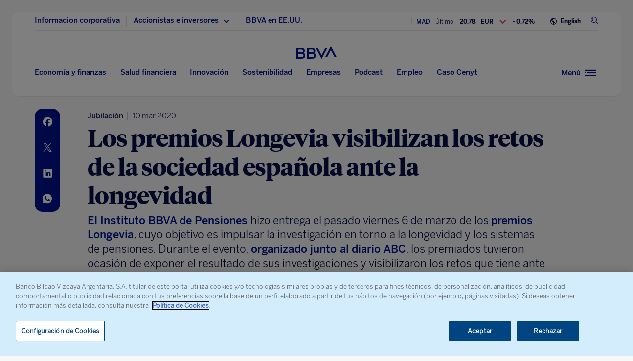

--- FILE ---
content_type: text/html; charset=utf-8
request_url: https://www.google.com/recaptcha/enterprise/anchor?ar=1&k=6LfOlw8sAAAAAH-t-BLYx_T0kwWuD0h4WeTX6EaK&co=aHR0cHM6Ly93d3cuYmJ2YS5jb206NDQz&hl=en&v=PoyoqOPhxBO7pBk68S4YbpHZ&size=invisible&anchor-ms=20000&execute-ms=30000&cb=tj87gf1b434
body_size: 48713
content:
<!DOCTYPE HTML><html dir="ltr" lang="en"><head><meta http-equiv="Content-Type" content="text/html; charset=UTF-8">
<meta http-equiv="X-UA-Compatible" content="IE=edge">
<title>reCAPTCHA</title>
<style type="text/css">
/* cyrillic-ext */
@font-face {
  font-family: 'Roboto';
  font-style: normal;
  font-weight: 400;
  font-stretch: 100%;
  src: url(//fonts.gstatic.com/s/roboto/v48/KFO7CnqEu92Fr1ME7kSn66aGLdTylUAMa3GUBHMdazTgWw.woff2) format('woff2');
  unicode-range: U+0460-052F, U+1C80-1C8A, U+20B4, U+2DE0-2DFF, U+A640-A69F, U+FE2E-FE2F;
}
/* cyrillic */
@font-face {
  font-family: 'Roboto';
  font-style: normal;
  font-weight: 400;
  font-stretch: 100%;
  src: url(//fonts.gstatic.com/s/roboto/v48/KFO7CnqEu92Fr1ME7kSn66aGLdTylUAMa3iUBHMdazTgWw.woff2) format('woff2');
  unicode-range: U+0301, U+0400-045F, U+0490-0491, U+04B0-04B1, U+2116;
}
/* greek-ext */
@font-face {
  font-family: 'Roboto';
  font-style: normal;
  font-weight: 400;
  font-stretch: 100%;
  src: url(//fonts.gstatic.com/s/roboto/v48/KFO7CnqEu92Fr1ME7kSn66aGLdTylUAMa3CUBHMdazTgWw.woff2) format('woff2');
  unicode-range: U+1F00-1FFF;
}
/* greek */
@font-face {
  font-family: 'Roboto';
  font-style: normal;
  font-weight: 400;
  font-stretch: 100%;
  src: url(//fonts.gstatic.com/s/roboto/v48/KFO7CnqEu92Fr1ME7kSn66aGLdTylUAMa3-UBHMdazTgWw.woff2) format('woff2');
  unicode-range: U+0370-0377, U+037A-037F, U+0384-038A, U+038C, U+038E-03A1, U+03A3-03FF;
}
/* math */
@font-face {
  font-family: 'Roboto';
  font-style: normal;
  font-weight: 400;
  font-stretch: 100%;
  src: url(//fonts.gstatic.com/s/roboto/v48/KFO7CnqEu92Fr1ME7kSn66aGLdTylUAMawCUBHMdazTgWw.woff2) format('woff2');
  unicode-range: U+0302-0303, U+0305, U+0307-0308, U+0310, U+0312, U+0315, U+031A, U+0326-0327, U+032C, U+032F-0330, U+0332-0333, U+0338, U+033A, U+0346, U+034D, U+0391-03A1, U+03A3-03A9, U+03B1-03C9, U+03D1, U+03D5-03D6, U+03F0-03F1, U+03F4-03F5, U+2016-2017, U+2034-2038, U+203C, U+2040, U+2043, U+2047, U+2050, U+2057, U+205F, U+2070-2071, U+2074-208E, U+2090-209C, U+20D0-20DC, U+20E1, U+20E5-20EF, U+2100-2112, U+2114-2115, U+2117-2121, U+2123-214F, U+2190, U+2192, U+2194-21AE, U+21B0-21E5, U+21F1-21F2, U+21F4-2211, U+2213-2214, U+2216-22FF, U+2308-230B, U+2310, U+2319, U+231C-2321, U+2336-237A, U+237C, U+2395, U+239B-23B7, U+23D0, U+23DC-23E1, U+2474-2475, U+25AF, U+25B3, U+25B7, U+25BD, U+25C1, U+25CA, U+25CC, U+25FB, U+266D-266F, U+27C0-27FF, U+2900-2AFF, U+2B0E-2B11, U+2B30-2B4C, U+2BFE, U+3030, U+FF5B, U+FF5D, U+1D400-1D7FF, U+1EE00-1EEFF;
}
/* symbols */
@font-face {
  font-family: 'Roboto';
  font-style: normal;
  font-weight: 400;
  font-stretch: 100%;
  src: url(//fonts.gstatic.com/s/roboto/v48/KFO7CnqEu92Fr1ME7kSn66aGLdTylUAMaxKUBHMdazTgWw.woff2) format('woff2');
  unicode-range: U+0001-000C, U+000E-001F, U+007F-009F, U+20DD-20E0, U+20E2-20E4, U+2150-218F, U+2190, U+2192, U+2194-2199, U+21AF, U+21E6-21F0, U+21F3, U+2218-2219, U+2299, U+22C4-22C6, U+2300-243F, U+2440-244A, U+2460-24FF, U+25A0-27BF, U+2800-28FF, U+2921-2922, U+2981, U+29BF, U+29EB, U+2B00-2BFF, U+4DC0-4DFF, U+FFF9-FFFB, U+10140-1018E, U+10190-1019C, U+101A0, U+101D0-101FD, U+102E0-102FB, U+10E60-10E7E, U+1D2C0-1D2D3, U+1D2E0-1D37F, U+1F000-1F0FF, U+1F100-1F1AD, U+1F1E6-1F1FF, U+1F30D-1F30F, U+1F315, U+1F31C, U+1F31E, U+1F320-1F32C, U+1F336, U+1F378, U+1F37D, U+1F382, U+1F393-1F39F, U+1F3A7-1F3A8, U+1F3AC-1F3AF, U+1F3C2, U+1F3C4-1F3C6, U+1F3CA-1F3CE, U+1F3D4-1F3E0, U+1F3ED, U+1F3F1-1F3F3, U+1F3F5-1F3F7, U+1F408, U+1F415, U+1F41F, U+1F426, U+1F43F, U+1F441-1F442, U+1F444, U+1F446-1F449, U+1F44C-1F44E, U+1F453, U+1F46A, U+1F47D, U+1F4A3, U+1F4B0, U+1F4B3, U+1F4B9, U+1F4BB, U+1F4BF, U+1F4C8-1F4CB, U+1F4D6, U+1F4DA, U+1F4DF, U+1F4E3-1F4E6, U+1F4EA-1F4ED, U+1F4F7, U+1F4F9-1F4FB, U+1F4FD-1F4FE, U+1F503, U+1F507-1F50B, U+1F50D, U+1F512-1F513, U+1F53E-1F54A, U+1F54F-1F5FA, U+1F610, U+1F650-1F67F, U+1F687, U+1F68D, U+1F691, U+1F694, U+1F698, U+1F6AD, U+1F6B2, U+1F6B9-1F6BA, U+1F6BC, U+1F6C6-1F6CF, U+1F6D3-1F6D7, U+1F6E0-1F6EA, U+1F6F0-1F6F3, U+1F6F7-1F6FC, U+1F700-1F7FF, U+1F800-1F80B, U+1F810-1F847, U+1F850-1F859, U+1F860-1F887, U+1F890-1F8AD, U+1F8B0-1F8BB, U+1F8C0-1F8C1, U+1F900-1F90B, U+1F93B, U+1F946, U+1F984, U+1F996, U+1F9E9, U+1FA00-1FA6F, U+1FA70-1FA7C, U+1FA80-1FA89, U+1FA8F-1FAC6, U+1FACE-1FADC, U+1FADF-1FAE9, U+1FAF0-1FAF8, U+1FB00-1FBFF;
}
/* vietnamese */
@font-face {
  font-family: 'Roboto';
  font-style: normal;
  font-weight: 400;
  font-stretch: 100%;
  src: url(//fonts.gstatic.com/s/roboto/v48/KFO7CnqEu92Fr1ME7kSn66aGLdTylUAMa3OUBHMdazTgWw.woff2) format('woff2');
  unicode-range: U+0102-0103, U+0110-0111, U+0128-0129, U+0168-0169, U+01A0-01A1, U+01AF-01B0, U+0300-0301, U+0303-0304, U+0308-0309, U+0323, U+0329, U+1EA0-1EF9, U+20AB;
}
/* latin-ext */
@font-face {
  font-family: 'Roboto';
  font-style: normal;
  font-weight: 400;
  font-stretch: 100%;
  src: url(//fonts.gstatic.com/s/roboto/v48/KFO7CnqEu92Fr1ME7kSn66aGLdTylUAMa3KUBHMdazTgWw.woff2) format('woff2');
  unicode-range: U+0100-02BA, U+02BD-02C5, U+02C7-02CC, U+02CE-02D7, U+02DD-02FF, U+0304, U+0308, U+0329, U+1D00-1DBF, U+1E00-1E9F, U+1EF2-1EFF, U+2020, U+20A0-20AB, U+20AD-20C0, U+2113, U+2C60-2C7F, U+A720-A7FF;
}
/* latin */
@font-face {
  font-family: 'Roboto';
  font-style: normal;
  font-weight: 400;
  font-stretch: 100%;
  src: url(//fonts.gstatic.com/s/roboto/v48/KFO7CnqEu92Fr1ME7kSn66aGLdTylUAMa3yUBHMdazQ.woff2) format('woff2');
  unicode-range: U+0000-00FF, U+0131, U+0152-0153, U+02BB-02BC, U+02C6, U+02DA, U+02DC, U+0304, U+0308, U+0329, U+2000-206F, U+20AC, U+2122, U+2191, U+2193, U+2212, U+2215, U+FEFF, U+FFFD;
}
/* cyrillic-ext */
@font-face {
  font-family: 'Roboto';
  font-style: normal;
  font-weight: 500;
  font-stretch: 100%;
  src: url(//fonts.gstatic.com/s/roboto/v48/KFO7CnqEu92Fr1ME7kSn66aGLdTylUAMa3GUBHMdazTgWw.woff2) format('woff2');
  unicode-range: U+0460-052F, U+1C80-1C8A, U+20B4, U+2DE0-2DFF, U+A640-A69F, U+FE2E-FE2F;
}
/* cyrillic */
@font-face {
  font-family: 'Roboto';
  font-style: normal;
  font-weight: 500;
  font-stretch: 100%;
  src: url(//fonts.gstatic.com/s/roboto/v48/KFO7CnqEu92Fr1ME7kSn66aGLdTylUAMa3iUBHMdazTgWw.woff2) format('woff2');
  unicode-range: U+0301, U+0400-045F, U+0490-0491, U+04B0-04B1, U+2116;
}
/* greek-ext */
@font-face {
  font-family: 'Roboto';
  font-style: normal;
  font-weight: 500;
  font-stretch: 100%;
  src: url(//fonts.gstatic.com/s/roboto/v48/KFO7CnqEu92Fr1ME7kSn66aGLdTylUAMa3CUBHMdazTgWw.woff2) format('woff2');
  unicode-range: U+1F00-1FFF;
}
/* greek */
@font-face {
  font-family: 'Roboto';
  font-style: normal;
  font-weight: 500;
  font-stretch: 100%;
  src: url(//fonts.gstatic.com/s/roboto/v48/KFO7CnqEu92Fr1ME7kSn66aGLdTylUAMa3-UBHMdazTgWw.woff2) format('woff2');
  unicode-range: U+0370-0377, U+037A-037F, U+0384-038A, U+038C, U+038E-03A1, U+03A3-03FF;
}
/* math */
@font-face {
  font-family: 'Roboto';
  font-style: normal;
  font-weight: 500;
  font-stretch: 100%;
  src: url(//fonts.gstatic.com/s/roboto/v48/KFO7CnqEu92Fr1ME7kSn66aGLdTylUAMawCUBHMdazTgWw.woff2) format('woff2');
  unicode-range: U+0302-0303, U+0305, U+0307-0308, U+0310, U+0312, U+0315, U+031A, U+0326-0327, U+032C, U+032F-0330, U+0332-0333, U+0338, U+033A, U+0346, U+034D, U+0391-03A1, U+03A3-03A9, U+03B1-03C9, U+03D1, U+03D5-03D6, U+03F0-03F1, U+03F4-03F5, U+2016-2017, U+2034-2038, U+203C, U+2040, U+2043, U+2047, U+2050, U+2057, U+205F, U+2070-2071, U+2074-208E, U+2090-209C, U+20D0-20DC, U+20E1, U+20E5-20EF, U+2100-2112, U+2114-2115, U+2117-2121, U+2123-214F, U+2190, U+2192, U+2194-21AE, U+21B0-21E5, U+21F1-21F2, U+21F4-2211, U+2213-2214, U+2216-22FF, U+2308-230B, U+2310, U+2319, U+231C-2321, U+2336-237A, U+237C, U+2395, U+239B-23B7, U+23D0, U+23DC-23E1, U+2474-2475, U+25AF, U+25B3, U+25B7, U+25BD, U+25C1, U+25CA, U+25CC, U+25FB, U+266D-266F, U+27C0-27FF, U+2900-2AFF, U+2B0E-2B11, U+2B30-2B4C, U+2BFE, U+3030, U+FF5B, U+FF5D, U+1D400-1D7FF, U+1EE00-1EEFF;
}
/* symbols */
@font-face {
  font-family: 'Roboto';
  font-style: normal;
  font-weight: 500;
  font-stretch: 100%;
  src: url(//fonts.gstatic.com/s/roboto/v48/KFO7CnqEu92Fr1ME7kSn66aGLdTylUAMaxKUBHMdazTgWw.woff2) format('woff2');
  unicode-range: U+0001-000C, U+000E-001F, U+007F-009F, U+20DD-20E0, U+20E2-20E4, U+2150-218F, U+2190, U+2192, U+2194-2199, U+21AF, U+21E6-21F0, U+21F3, U+2218-2219, U+2299, U+22C4-22C6, U+2300-243F, U+2440-244A, U+2460-24FF, U+25A0-27BF, U+2800-28FF, U+2921-2922, U+2981, U+29BF, U+29EB, U+2B00-2BFF, U+4DC0-4DFF, U+FFF9-FFFB, U+10140-1018E, U+10190-1019C, U+101A0, U+101D0-101FD, U+102E0-102FB, U+10E60-10E7E, U+1D2C0-1D2D3, U+1D2E0-1D37F, U+1F000-1F0FF, U+1F100-1F1AD, U+1F1E6-1F1FF, U+1F30D-1F30F, U+1F315, U+1F31C, U+1F31E, U+1F320-1F32C, U+1F336, U+1F378, U+1F37D, U+1F382, U+1F393-1F39F, U+1F3A7-1F3A8, U+1F3AC-1F3AF, U+1F3C2, U+1F3C4-1F3C6, U+1F3CA-1F3CE, U+1F3D4-1F3E0, U+1F3ED, U+1F3F1-1F3F3, U+1F3F5-1F3F7, U+1F408, U+1F415, U+1F41F, U+1F426, U+1F43F, U+1F441-1F442, U+1F444, U+1F446-1F449, U+1F44C-1F44E, U+1F453, U+1F46A, U+1F47D, U+1F4A3, U+1F4B0, U+1F4B3, U+1F4B9, U+1F4BB, U+1F4BF, U+1F4C8-1F4CB, U+1F4D6, U+1F4DA, U+1F4DF, U+1F4E3-1F4E6, U+1F4EA-1F4ED, U+1F4F7, U+1F4F9-1F4FB, U+1F4FD-1F4FE, U+1F503, U+1F507-1F50B, U+1F50D, U+1F512-1F513, U+1F53E-1F54A, U+1F54F-1F5FA, U+1F610, U+1F650-1F67F, U+1F687, U+1F68D, U+1F691, U+1F694, U+1F698, U+1F6AD, U+1F6B2, U+1F6B9-1F6BA, U+1F6BC, U+1F6C6-1F6CF, U+1F6D3-1F6D7, U+1F6E0-1F6EA, U+1F6F0-1F6F3, U+1F6F7-1F6FC, U+1F700-1F7FF, U+1F800-1F80B, U+1F810-1F847, U+1F850-1F859, U+1F860-1F887, U+1F890-1F8AD, U+1F8B0-1F8BB, U+1F8C0-1F8C1, U+1F900-1F90B, U+1F93B, U+1F946, U+1F984, U+1F996, U+1F9E9, U+1FA00-1FA6F, U+1FA70-1FA7C, U+1FA80-1FA89, U+1FA8F-1FAC6, U+1FACE-1FADC, U+1FADF-1FAE9, U+1FAF0-1FAF8, U+1FB00-1FBFF;
}
/* vietnamese */
@font-face {
  font-family: 'Roboto';
  font-style: normal;
  font-weight: 500;
  font-stretch: 100%;
  src: url(//fonts.gstatic.com/s/roboto/v48/KFO7CnqEu92Fr1ME7kSn66aGLdTylUAMa3OUBHMdazTgWw.woff2) format('woff2');
  unicode-range: U+0102-0103, U+0110-0111, U+0128-0129, U+0168-0169, U+01A0-01A1, U+01AF-01B0, U+0300-0301, U+0303-0304, U+0308-0309, U+0323, U+0329, U+1EA0-1EF9, U+20AB;
}
/* latin-ext */
@font-face {
  font-family: 'Roboto';
  font-style: normal;
  font-weight: 500;
  font-stretch: 100%;
  src: url(//fonts.gstatic.com/s/roboto/v48/KFO7CnqEu92Fr1ME7kSn66aGLdTylUAMa3KUBHMdazTgWw.woff2) format('woff2');
  unicode-range: U+0100-02BA, U+02BD-02C5, U+02C7-02CC, U+02CE-02D7, U+02DD-02FF, U+0304, U+0308, U+0329, U+1D00-1DBF, U+1E00-1E9F, U+1EF2-1EFF, U+2020, U+20A0-20AB, U+20AD-20C0, U+2113, U+2C60-2C7F, U+A720-A7FF;
}
/* latin */
@font-face {
  font-family: 'Roboto';
  font-style: normal;
  font-weight: 500;
  font-stretch: 100%;
  src: url(//fonts.gstatic.com/s/roboto/v48/KFO7CnqEu92Fr1ME7kSn66aGLdTylUAMa3yUBHMdazQ.woff2) format('woff2');
  unicode-range: U+0000-00FF, U+0131, U+0152-0153, U+02BB-02BC, U+02C6, U+02DA, U+02DC, U+0304, U+0308, U+0329, U+2000-206F, U+20AC, U+2122, U+2191, U+2193, U+2212, U+2215, U+FEFF, U+FFFD;
}
/* cyrillic-ext */
@font-face {
  font-family: 'Roboto';
  font-style: normal;
  font-weight: 900;
  font-stretch: 100%;
  src: url(//fonts.gstatic.com/s/roboto/v48/KFO7CnqEu92Fr1ME7kSn66aGLdTylUAMa3GUBHMdazTgWw.woff2) format('woff2');
  unicode-range: U+0460-052F, U+1C80-1C8A, U+20B4, U+2DE0-2DFF, U+A640-A69F, U+FE2E-FE2F;
}
/* cyrillic */
@font-face {
  font-family: 'Roboto';
  font-style: normal;
  font-weight: 900;
  font-stretch: 100%;
  src: url(//fonts.gstatic.com/s/roboto/v48/KFO7CnqEu92Fr1ME7kSn66aGLdTylUAMa3iUBHMdazTgWw.woff2) format('woff2');
  unicode-range: U+0301, U+0400-045F, U+0490-0491, U+04B0-04B1, U+2116;
}
/* greek-ext */
@font-face {
  font-family: 'Roboto';
  font-style: normal;
  font-weight: 900;
  font-stretch: 100%;
  src: url(//fonts.gstatic.com/s/roboto/v48/KFO7CnqEu92Fr1ME7kSn66aGLdTylUAMa3CUBHMdazTgWw.woff2) format('woff2');
  unicode-range: U+1F00-1FFF;
}
/* greek */
@font-face {
  font-family: 'Roboto';
  font-style: normal;
  font-weight: 900;
  font-stretch: 100%;
  src: url(//fonts.gstatic.com/s/roboto/v48/KFO7CnqEu92Fr1ME7kSn66aGLdTylUAMa3-UBHMdazTgWw.woff2) format('woff2');
  unicode-range: U+0370-0377, U+037A-037F, U+0384-038A, U+038C, U+038E-03A1, U+03A3-03FF;
}
/* math */
@font-face {
  font-family: 'Roboto';
  font-style: normal;
  font-weight: 900;
  font-stretch: 100%;
  src: url(//fonts.gstatic.com/s/roboto/v48/KFO7CnqEu92Fr1ME7kSn66aGLdTylUAMawCUBHMdazTgWw.woff2) format('woff2');
  unicode-range: U+0302-0303, U+0305, U+0307-0308, U+0310, U+0312, U+0315, U+031A, U+0326-0327, U+032C, U+032F-0330, U+0332-0333, U+0338, U+033A, U+0346, U+034D, U+0391-03A1, U+03A3-03A9, U+03B1-03C9, U+03D1, U+03D5-03D6, U+03F0-03F1, U+03F4-03F5, U+2016-2017, U+2034-2038, U+203C, U+2040, U+2043, U+2047, U+2050, U+2057, U+205F, U+2070-2071, U+2074-208E, U+2090-209C, U+20D0-20DC, U+20E1, U+20E5-20EF, U+2100-2112, U+2114-2115, U+2117-2121, U+2123-214F, U+2190, U+2192, U+2194-21AE, U+21B0-21E5, U+21F1-21F2, U+21F4-2211, U+2213-2214, U+2216-22FF, U+2308-230B, U+2310, U+2319, U+231C-2321, U+2336-237A, U+237C, U+2395, U+239B-23B7, U+23D0, U+23DC-23E1, U+2474-2475, U+25AF, U+25B3, U+25B7, U+25BD, U+25C1, U+25CA, U+25CC, U+25FB, U+266D-266F, U+27C0-27FF, U+2900-2AFF, U+2B0E-2B11, U+2B30-2B4C, U+2BFE, U+3030, U+FF5B, U+FF5D, U+1D400-1D7FF, U+1EE00-1EEFF;
}
/* symbols */
@font-face {
  font-family: 'Roboto';
  font-style: normal;
  font-weight: 900;
  font-stretch: 100%;
  src: url(//fonts.gstatic.com/s/roboto/v48/KFO7CnqEu92Fr1ME7kSn66aGLdTylUAMaxKUBHMdazTgWw.woff2) format('woff2');
  unicode-range: U+0001-000C, U+000E-001F, U+007F-009F, U+20DD-20E0, U+20E2-20E4, U+2150-218F, U+2190, U+2192, U+2194-2199, U+21AF, U+21E6-21F0, U+21F3, U+2218-2219, U+2299, U+22C4-22C6, U+2300-243F, U+2440-244A, U+2460-24FF, U+25A0-27BF, U+2800-28FF, U+2921-2922, U+2981, U+29BF, U+29EB, U+2B00-2BFF, U+4DC0-4DFF, U+FFF9-FFFB, U+10140-1018E, U+10190-1019C, U+101A0, U+101D0-101FD, U+102E0-102FB, U+10E60-10E7E, U+1D2C0-1D2D3, U+1D2E0-1D37F, U+1F000-1F0FF, U+1F100-1F1AD, U+1F1E6-1F1FF, U+1F30D-1F30F, U+1F315, U+1F31C, U+1F31E, U+1F320-1F32C, U+1F336, U+1F378, U+1F37D, U+1F382, U+1F393-1F39F, U+1F3A7-1F3A8, U+1F3AC-1F3AF, U+1F3C2, U+1F3C4-1F3C6, U+1F3CA-1F3CE, U+1F3D4-1F3E0, U+1F3ED, U+1F3F1-1F3F3, U+1F3F5-1F3F7, U+1F408, U+1F415, U+1F41F, U+1F426, U+1F43F, U+1F441-1F442, U+1F444, U+1F446-1F449, U+1F44C-1F44E, U+1F453, U+1F46A, U+1F47D, U+1F4A3, U+1F4B0, U+1F4B3, U+1F4B9, U+1F4BB, U+1F4BF, U+1F4C8-1F4CB, U+1F4D6, U+1F4DA, U+1F4DF, U+1F4E3-1F4E6, U+1F4EA-1F4ED, U+1F4F7, U+1F4F9-1F4FB, U+1F4FD-1F4FE, U+1F503, U+1F507-1F50B, U+1F50D, U+1F512-1F513, U+1F53E-1F54A, U+1F54F-1F5FA, U+1F610, U+1F650-1F67F, U+1F687, U+1F68D, U+1F691, U+1F694, U+1F698, U+1F6AD, U+1F6B2, U+1F6B9-1F6BA, U+1F6BC, U+1F6C6-1F6CF, U+1F6D3-1F6D7, U+1F6E0-1F6EA, U+1F6F0-1F6F3, U+1F6F7-1F6FC, U+1F700-1F7FF, U+1F800-1F80B, U+1F810-1F847, U+1F850-1F859, U+1F860-1F887, U+1F890-1F8AD, U+1F8B0-1F8BB, U+1F8C0-1F8C1, U+1F900-1F90B, U+1F93B, U+1F946, U+1F984, U+1F996, U+1F9E9, U+1FA00-1FA6F, U+1FA70-1FA7C, U+1FA80-1FA89, U+1FA8F-1FAC6, U+1FACE-1FADC, U+1FADF-1FAE9, U+1FAF0-1FAF8, U+1FB00-1FBFF;
}
/* vietnamese */
@font-face {
  font-family: 'Roboto';
  font-style: normal;
  font-weight: 900;
  font-stretch: 100%;
  src: url(//fonts.gstatic.com/s/roboto/v48/KFO7CnqEu92Fr1ME7kSn66aGLdTylUAMa3OUBHMdazTgWw.woff2) format('woff2');
  unicode-range: U+0102-0103, U+0110-0111, U+0128-0129, U+0168-0169, U+01A0-01A1, U+01AF-01B0, U+0300-0301, U+0303-0304, U+0308-0309, U+0323, U+0329, U+1EA0-1EF9, U+20AB;
}
/* latin-ext */
@font-face {
  font-family: 'Roboto';
  font-style: normal;
  font-weight: 900;
  font-stretch: 100%;
  src: url(//fonts.gstatic.com/s/roboto/v48/KFO7CnqEu92Fr1ME7kSn66aGLdTylUAMa3KUBHMdazTgWw.woff2) format('woff2');
  unicode-range: U+0100-02BA, U+02BD-02C5, U+02C7-02CC, U+02CE-02D7, U+02DD-02FF, U+0304, U+0308, U+0329, U+1D00-1DBF, U+1E00-1E9F, U+1EF2-1EFF, U+2020, U+20A0-20AB, U+20AD-20C0, U+2113, U+2C60-2C7F, U+A720-A7FF;
}
/* latin */
@font-face {
  font-family: 'Roboto';
  font-style: normal;
  font-weight: 900;
  font-stretch: 100%;
  src: url(//fonts.gstatic.com/s/roboto/v48/KFO7CnqEu92Fr1ME7kSn66aGLdTylUAMa3yUBHMdazQ.woff2) format('woff2');
  unicode-range: U+0000-00FF, U+0131, U+0152-0153, U+02BB-02BC, U+02C6, U+02DA, U+02DC, U+0304, U+0308, U+0329, U+2000-206F, U+20AC, U+2122, U+2191, U+2193, U+2212, U+2215, U+FEFF, U+FFFD;
}

</style>
<link rel="stylesheet" type="text/css" href="https://www.gstatic.com/recaptcha/releases/PoyoqOPhxBO7pBk68S4YbpHZ/styles__ltr.css">
<script nonce="uv5F3WTTpH7e3JEFh6TZvw" type="text/javascript">window['__recaptcha_api'] = 'https://www.google.com/recaptcha/enterprise/';</script>
<script type="text/javascript" src="https://www.gstatic.com/recaptcha/releases/PoyoqOPhxBO7pBk68S4YbpHZ/recaptcha__en.js" nonce="uv5F3WTTpH7e3JEFh6TZvw">
      
    </script></head>
<body><div id="rc-anchor-alert" class="rc-anchor-alert"></div>
<input type="hidden" id="recaptcha-token" value="[base64]">
<script type="text/javascript" nonce="uv5F3WTTpH7e3JEFh6TZvw">
      recaptcha.anchor.Main.init("[\x22ainput\x22,[\x22bgdata\x22,\x22\x22,\[base64]/[base64]/[base64]/ZyhXLGgpOnEoW04sMjEsbF0sVywwKSxoKSxmYWxzZSxmYWxzZSl9Y2F0Y2goayl7RygzNTgsVyk/[base64]/[base64]/[base64]/[base64]/[base64]/[base64]/[base64]/bmV3IEJbT10oRFswXSk6dz09Mj9uZXcgQltPXShEWzBdLERbMV0pOnc9PTM/bmV3IEJbT10oRFswXSxEWzFdLERbMl0pOnc9PTQ/[base64]/[base64]/[base64]/[base64]/[base64]\\u003d\x22,\[base64]\\u003d\x22,\x22w4Y5wrfCtlHCksKlGMO7w7vDrSQdwodYwohWwoNCwrLDm3bDv3rCmXVPw6zChMOLwpnDmVzCgMOlw7XDhUHCjRLCsTfDksOLZ3LDnhLDmcOUwo/ClcKFMMK1S8KHDsODEcOVw6DCmcOYwqzCrl4tDCodQmVMasKLDMOzw6rDo8OVwr5fwqPDj3wpNcKwcTJHHsO/TkZsw4ItwqEHMsKMdMO5CsKHesO+M8K+w584eG/DvcOUw7E/[base64]/CoTIAUsKGK8OjQcK2w7jDokp0L0XCksOlwpYOw6YpwpzCt8KCwpVHf0gmCcKvZMKGwrdqw55OwpQaVMKiwoBww6tYwrkzw7vDrcOpD8O/UDJCw5zCp8K2CcO2LyrCk8O8w6nDn8KmwqQmasKjworCrijDpsKpw5/DlcO2X8OewpLCmMO4EsKSwqXDp8Ozf8OuwqliKcK6worCgcOhe8OCBcOKFjPDp0U6w45+w5zCqcKYF8Krw5PDqVh/[base64]/[base64]/Cn8OFwqg3TTnDsg4cCsOoa8OZw6xTwpLCqMOxbMO0w6HDkFLCpDrCo07ClWbDjcK1IGXDnSRCFkHCssK5worDhsK9wozCsMO7w5zDmzF/ShpKwqPCqB9FSHQ6KWI4cMO+wpTCpzQmwpDDqRJHwpRDesKUBsOmwqHDo8O2SzHDl8KLOWoywq/Du8OicwU/w6VUfcOEwqPDqsOJwo8zwoxDw73CssK/IcOHNkkJNcOPwpAswqrCvMOiasOkw6fDgHDDnsKDesK8Y8KRw5lKw7HClBt7w4rDtcOiw7HCk1XDssO/d8KCNll8CwULVTZLw7BdYMKjLsOyw77CoMKFwqnDhSvDl8KrOlzClmrCjsOqwqZGPhU+wodZw7BMw6PCj8OHw6LDosOMfMOWIVAyw4kkwqB9wqUVw5/Dr8O7YA/CrcKGRErCpw7DgTzChMOnwrLCtsOqUMKsacOZwpgSNcOhCcKyw6YBR1DDg0rDhMONw7jDpEM4EsO0w50AeyROayw8w7fDq2zCvkU+FgfDi37CpMOzw43DtcKWwoHCqEx6w5jDk0/CtMK7w4XDqH0aw71OFcKLwpXCiVl3wpTDqsKcwodRw53DsCvCq3nDujLCqcONwp/CuT3DhsKwIsOYAjbCs8OUX8KuS3poQsOlecOpwonCi8KHU8Kdw7DDvMK9TMKDw6F/wpPCjMOPw6E7SkLCisOVwpZFYMKGTmzDr8O6USTDtVZ2bMOSQjnDlS41WsOKB8OAMMOwQylhfTA9wrrDi1Qpw5ZOJMOKwpbCo8OFw70dw7lFwqrDpMOIIMOLwp9wZjnCvMOoLMOkw4gZw7IywpXDqsOiwq1PwozDgsKdw6JPw6jDp8KwwpjClcKyw7JHIG/CicOMW8OYw6fDmlZ7w7HDlnRQwq0yw7c6ccKHw7wuwqt7w7fCiAEfwofCmcOccmPCkxUvEDETw5NeOMK6VVQZw5hbw7nDqMOtd8KbTsOiRBjDtsKcXB/CqcKYIXIVOcO0w7zDtgzDtUcBP8K3SE/CvcKgWBQyWsO1w63DkMO6HWNJworDvxnDt8KmwrfCpMOSw6kVwqnCkhkiw5lzwohCw5IVTATCl8KdwrkQwrdRCWEnw5QiG8Oiw43Dtxl4F8ODc8KRHsKFw43DvMOfPMKWKcKGw6PCow7DklHCly7CmsKCwo/CkcOnMmPDuHVwU8Oswo/[base64]/[base64]/wo9Pf8Khw4HDkMO/w5ItbMO6wq7DjsOQwpgIPRDCicKtasKbTDvCnClZw7PCqGLCvTEHw47CiMKZBsKJFyPCn8Krwq4cNcODw7TDiCsEwpgXJ8KNYsOHw6LDh8O6LsKYwqhyIcOpGcO/M0JzwqTDoybCqBDDrjPDgV/Cpjh/XDUEemMvwqTDrsO+wqxzfMKSS8Knw5vDp1bCkcKKwqcrOMKzWG1+w6EJwpcaccOcHy0Yw498DMKvZ8OmS1fCjkUjc8OzFXXCqTBFJ8OFccOqwolXLcOOVMOaTMObw40VfFIPd2DCmhfChnHCmSBwEUzCusK1w6jDu8KFJkrCkmPClcKFw7fDghLDscOtw75+fQ/CuFY0OEfCjMKRenhrw7vCpMK5cGJtTMK0a2/DhcKrXWvDssKXw7F4LkR0EcOIDsKyExRZAFjDh07Ckg84w77DpsKFwoNHfQDCqEp+CcKTwoDClwrCvmXCiMKrLcOxwrhCQ8O1MVl9w5pNOMOCESVswpTDv0ppI25Qw4HCvUR/woNmw7sOUE8uacKhw7h7w65tSMKrw58eKsKbAcKeMgjDhMOBfQFiwrnCh8OFUAcaFRzDssOow6l5CWo9w4sQwq3DosKidcO4w7wUw4vDkgTDisKqwpLDgsOefsOHdsORw6nDqMKIEcKzSsK4worDg2PDrTzCtBFlCzLCusO6wq/Dk2nCuMOpwrIBw6PChxJdw5zDqgRiTsKnZCHDlVTDmn7DjCDDicO5w7w8c8O2V8OEI8KDBcOpwr3Ci8Kbw5xMw6xRw6NIDUbDinTChcK5ScOBwp8Sw4PDplfDlcOdA3RrJcOKKsKRJmzCr8KdNjseaMO8wp5QIUjDglQVwqo4csKsHF8xwoXDv3PDlcK/wr84CcOLwo3CsXMAw60PSMOjOj3Cnh/DuF0PTSDCj8OGw7HDvBQEeU9UJcKvwpQAwq8Gw5PDmG8pCS3CkBHDmsK7aQ/Cu8OBwpYpw4gPwq4swq0aWMKBYnUAQsO+woLDrjY+wrDCs8ONwr9BLsKyfcONwpkWwo3CtlbDg8KOwoLDmcKDwqx7w5jDscK8SR1Mw7/CjcKFw4oUfMOJVQUBw4cDKHPCk8KRw7BDAcK5UjkMwqXCjXg/dkMmXcKPwrnDrlsdw4sEVcKICsO7wrjDqEXChg7Cm8O6VMOyaw7CuMKvwrvCp0gMwq5+w6sbMMKRwps9CknCt1QkDgFOQsKnwpjCrwFACEIfwobCgMKiccOswqzDjX/Dt0bCisOswqYAQhN/w5U5CMKCLMOSwpTDigMsWMKIwqYUd8OMwoPCvSLDhSPDmEEmI8Ktw5YKwrkEw6B3WwTCssOUC1EXOcKncVsuwrwtFGfCj8KrwoE6acOIwpY+wobDh8KVw4UPw73CpRzDkcOvwpsPw73DiMK0wrR8wrkHfMKmOMK/Oj9TwrDDt8OGwqHDpm3DnB0nwqPDlmZnDcObGx0Ew64awrl5EhTDnEVxw4B2wrPCgsK/wqLCuU41DsKyw5fDv8KEU8K6bsKqw6pHw6XDv8OOVMKWPsOvMsKwSBLCjQ9Ew6bDtMKAw5LDphzCk8O2w7pvCmvDh3JqwrxOZVvCp3jDpsO/QkBZfcKyHcKfwrrDj1lmw5LCmDnDvR/[base64]/DjjPCv0/DiQ9bbQoewrvDjC3CusKWw43Cl8OywrJLbMKUwpNMECp5wpFUw5RawpzChnIowqTCrQw3J8Oxwr3CrMK5Sw/CjMO4ccKZCsOnbko/ZEXDscKGS8Kbwqxlw4nCrBk2wro7w77CncK+bz5TcgpZw6DDjRnDpEbCnnPCn8OBFcKXw4TDlgDDqMK6VxTDkjpww7E4RsKqworDnsOfL8KGwq/CucKxAnvCnFfCqR3CoEbDgwk2w4UzZ8O+WsKGwpY5WcKZwr3CusK8w5glE17DlsOXGGptLMORXcOPfQnCqmPCgMO5w6AnBB3CvA84wpgRFsOudGR4wrrCsMOuBMKowr7DiChkDMOsdjMaU8KffjzChMK/[base64]/DuC/CoRtnX8OZw5jDvhzDvsKwdxXCpCc/wq7DvMKAwpJjw6ZraMO5wqvDuMOJCFlCdgvCmAktwrI+w4B4LsKSw5TCtMKMw7Iew7cCdAo3S07CrMK1AxzCnMOlBMKyDgfCr8KTwpXDgcKQCcKSwq8uFlUdwrfDqcKfRhfCg8Knw4HCjcORw4UcG8OXOxgVGR9/JsOGKcKMT8O3BR3CtynDjsOaw49+fSbDj8O/[base64]/[base64]/DrjbDkEpQw6YLw6h/[base64]/DgiLCnyhFQyLDgjIAw6NRw5lgw6/CiEzDncOeaxTDhsOLwrNgJcKswo7DkHjCoMKcwp0xw5ZCe8KhPsO6EcKNZ8KRNMOncFTCmnbCm8K/w4PDhD/Drxshw4YTcXjCsMOyw7zCosOtTnLDgRnDp8Kjw6bDmVJ2W8Kuwopcw57DmXzDq8KLwr9IwrI/aTvDuBAgWQDDisOgasO1G8KCwpPDjTovX8OKw5cuw6rCk00+WsORw60mwqvDv8KQw7FQwqUGPRBtw7spFC7CksK+w4k9w4HDqgIEwokTCQ9JXHDCgnF+wqbDlcKRccKaAMOJXCLChsKxw6/[base64]/Dp3dMw7owDMKNwpbCmsODwrbCuXw4alAxOj/DmsKzYzHDmA9ERMKlesO1wooxw4XDj8O3B2Z9RsKcTcONRsOhw6svwrDDvsK7MMKcB8OFw7xhcDtgw5sJwrVMXjtPPArCsMKGR2PDiMKewrHCsxTDtMKHwq/[base64]/DqF1dw4B0XMO3AS1Xwqskwr/Dk8KhwrULRhJgw78Ga0bDv8KIBQkBbntJbm4+UChXw6JswojCi1Juw4UPw4MqwrYAw79Mw4URwokPw7bDqSTClSVIw5zCgGkWFzY2d1YbwpFHH0glVUTCnsO1w73DjELDklrCk2zChXNrD3d1JsO5wr/DqBZ6SMOqw7VgwqbDgsO9w7hDwr9CAMO3fsKsKQvCnsKEw7FaAsKmw7hmwrDCrivDhsO0BArClUcreQrCoMK5esKlw49Mw4HDqcOWwpLCgcKQLcKawpVaw5PDomvCsMOKwojCiMKZwq1swrlWZ30SwoorL8OICcO/[base64]/wqlZSD3DpjHDjMKUwqQMw5fDmE4fw7swwp5hPXnCpcK6wrpbwoFNwqEJw4lXwpY9wq00blwew5rCml7DksK5wp7CvXoCPcO1w6fDhcO2bFISI2/[base64]/UUoxw6TDnzJlw67DihhwfE7CtnPDnsOpdF90w4DCrMOow5xzwqPCqGbCpFbDvGXDpkp0KFfCpMO3wqxRAsKlCCh9w581w7c4wojDtC86QcOLw6nDusOtwpPDpsO/Y8KpMsOGBMKkfMKhAMK0w7bChcO2OcKhYGtLwpbChMK6FcO2d8OTfhPDliPCocOewpzDscO9Gx8KwrHCq8KFw7piw43Ch8K9woHDp8OIfw/DhnrDt3XDh3zDsMOxK1/Cj20/ZcOJwpkmM8ObGcO+w5UbwpHDvV3Djj0iw6vCmMOBw7IIRcKvHDceesOPGF/CthHDgcODWBAAfcKgHDcZwrp7Y3DDkmAQMVPCuMOPwqJZZmPCpVzCjELDv3U2w6pUw5/DgcKDwoXCl8Kkw5HDuG3CncKfXlXCr8K0e8KJwpYlFcOVRcOyw5Nxw5AOByLDoCHDomohS8KtCnXChxbDlC0KbgNRw6ANw7t7wp4Rw47Cv0DDvsKow44nVMK2JUTCqA8CwqHDicOpb2RIdMOdGMOGYF/DtMKRSxFvw5FnJ8KDacO2JVp7L8Okw4vDlQdUwrQkwr3Ck3jCvRPCiD8IOnfCpMOUwqTCqsKadG3CssOcYywHNlIkwojCi8KJQ8KFNDHCvMOIRRNLdCobw4E1YMKLw5rCvcOkwphBfcOkMHI4wrLCmSlzZ8K7w7XDnlYoVj5Jw53DvcO0D8ODw4/CvwxbG8KTR1fCsUXCulodw6YkDcKqccO2w7vCnj7DgVM6CcO2wqo4Q8O/w73CpsKVwqB+IGgDwpfCpsOpYRFwcQPCjRgjUcOcbcKsKUF7w4jDli/[base64]/DEstwqZHwrTClRtsW8OqKsO5w69mVQ4mwoMzTX7DpA/DtcOmw5XDjsK1woQCwo96w7h6XMOkwq4GwoDDssKFw5wnw5PCncK8WMO1W8OtA8OMFgYjw6Jdw6FqNcOAwoUjAjjDg8K5YcKbZwrCpsOfwpPDlzvCnsK2w74IwqU7woQxw5fCsjcRGcKmc1x/DsKkw7p2NDA+wrfCjTnCsj1pw5zDlFrDs0/CmnRYw78jw7jDvXgJO27Dll3CkcKcw5law5dgNcKPw4zDql3DvsOcwoFBw4/DrMOmw6zDgD/[base64]/w5ZqSMK2Y8OXHVzCi8OnM8ONAwZCBcOzwpYXwp9rG8OYd3w0wrzCjEoCG8K1Jk3DtBHCvMKtw7DDiGB6bMKDBsK8FQzDi8OmayTDu8OjeW7Cg8K9A2nCjMKgKBrCsQXDtVnChS/[base64]/DrMKow7jCqkgPwqw9w514dcO2w4zDicKBK8Omwrcjw61gw65ST2NlQVHCsg/CgmrDg8OfQ8K0LXBXw6pxLsKwdxlzwr3DuMK8ZTHCi8KjBT5ncsKSCMKFLBHCsXoOw6Z+KnXDiR4XGGTCv8OpM8OVw5jDhWMvw4cbw4wSwrrDhTYLwp/Du8OEw794wrDDvsKew6geVcOCwp7DozgZZ8KMA8OrGV0Kw71dCjzDmsKgQMOPw70MW8KSWmbDhHfCpcKiwonCmMK+wrp9D8KvUcO6wr/DtMKFwq1Fw53DukjCoMKhwq9xYSVXYRcHwpTCi8OdasOEUcKCOzHCoSXCqMKLw70UwpQbFMOTVhdRw4rCisKlWWVFeX3ChcKWS1zCnVAVPMOlHcKeZCkIwqzDtMOrwqvDjwwEWsOew4/CrcK0w6URw4I2wrx5wr/Dk8KUUsK8O8Orw6QvwoAxC8KcKWsMwojCtSQuw6HCpSkWwpDDtFbCuHkqw7LCosORw5JVEQHDkcOkwoQtHMO3WsKWw44gHcOiGlU/UFLDu8K1d8OGNMORGyVbFcOPGsKfXmhrKSfCtcKzw7JYbMO/Wm8qGkxfw4LCocKwXGHDrHTDrDfDv3/Do8K8wog6K8OhwpHCiSzCjsOvTSjDvl0edCxdTcO1NcK4BxjDtXgFw60OGwLDncKdw6/Cl8OsHQkow7PDkWtdESbCqMKjwpXDs8OHw47DjsKUw7HDg8ObwqpTbWTCucK8HUAIU8OKw7UGw4XDucOZw6/DpE7DucKxwrPCs8Kjw4kAf8KgMn/DicKvRMKHa8Ojw5jCpTlwwollwr0rZ8KaEjLDlMKUw7jCtW7DpMOQwrPCr8OxUCA4w4/[base64]/cSrDjcKXw4rDi8KpVG7Ci8OvN3vDhMKdC1XDsyBxwo/CqnEmwo3DtDRHehTDgMOiR3QCYS1XwrnDkW1jIhc6wqJvN8O8wqEUScKHwoUZw6cIbsOGwpDDkWkcwr/[base64]/Cn35Ww7TCjG7CuQzCocOOcQHDjldCw5fCqiAQw6XCo8KEw7bDmT3CpsO5w4VwwqvDn3DCjcK/N0cNw7nDjSrDjcKNe8KRScOWLzTCm1VrUMK6R8O2PjzCl8Osw6s5J1LDsE4oZMKVw4nDoMKfOcOICcOhL8KWw4PCu0PDnDbDpsKyWMKjwohfwo3ChgA6Xk3DoTbCvVFRC1Jiwp3Dp3HCocOmcRjCn8K9QMKiU8K/d1nCoMKMwoHDmsKWJQfCjF7Dkm4xw43CvsOSw4fClMKmwpJ1QhzCjsK/wrd1P8OHw6DDjFHDncOmwpnCkRVbYcOtwqIMJ8KdwojCsVp2Rw/[base64]/wrzCgMOBIiDDtVhLw615wokHwq/DgMKfwp0nw6PCt3VrLWEFwoxsw5TDnDXDpUpxwoTClj1eEwbDnllQwo/CnRDDg8O7cWJjBMOLw7zCr8KnwqMOMMKEwrfChjXCoCPDuQdkw7NlRwE/w6JXwr0dw5ksD8OtWjzDjcKBZyrDi2HCmCbDvMKcaBo0wqjDhcOICwnDm8K5asKrwpAuKcOHw48/alVdf1IywqXCtsK2ZcK/w6nDgMKhbMOGw7R5CMOaDGnDvkrDmFDCr8KQwrnCvQwlwqtGLsKnKcKoOMKrBMOhcyrDj8Oxwq4cNxrDvRg/w6jDiisgw5JjZFF2w5wVwoduw5zClsKlWMKKRW0rw4ogS8KvwozCu8K8WGbCjD4gw5IywpzDucO/Iy/Dh8OqQAXDi8Kwwo3DtMOGw4PCvcKeS8OJK1zDiMKcDsKzwq0BSAXDj8OtwqYkZcOowozChgA3ZMK9YcK2w6bDscK3CSrDsMKWMsO5w4fDqCbCpkfDr8O8GywywoXDkMKMVgkfwphgwpYpDcO0woFJK8K/wrDDrC7CpRAWN8K/w4zCswlyw6fCkwFkw4JLw7Zsw7siKAPCjxvCnlzDmMOIZsKqEsKyw5vCtsKSwrw0wpLDjsK5D8Ocwpx5w4BcYx45GyoRwrHCg8KyAiTDmcKodsK1BcKsXmvCtcOBwrnDrmIQZiXDgsKye8OUwqkiH2rDjkNawp/DpRDCi3rDlMO6EcOKanLDkz3CpT3CkMObw4TCjcKQwpnDkgscwqDDl8KRC8Oqw45rXcKXNsKTw4UYJsK9wrtkdcKswrfCnREgPgfDvsK3cyRLw6pXw5/Cj8KDFsK/[base64]/H8OAM8OAwqTCs8KqwrPDtkHDh10BJ8OcY3/DocKhwqMWwpfCqMKewqfCsggqw64lwonDrGnDviNoOShjNsOVwoLDtcOcBMKpSsOGScOMTideeTRJD8K/wotYWA7Dh8KLworCgSoOw4fCrHdICsKEaT3DiMOaw6HDucOncSNZFsKoXSHCtwEbwpnCncKRBcOYw5LDsyvChBzDvUfDgwbCqcOaw53DuMKHw5ISw73DgVPDgcKQGCxJw4sewrPDtMOSwpnCp8Oqw5ZDwqfDsMO8MHLChjnDiX52DsKsAsOZGUImMhPCi0w5w6MWwr/[base64]/Ci8OXMcKaWMK4w6gOfB/Ct0wMaMOjw61Rw7vDq8OTaMOlwpXDrBppZ0jDusKDw5DClzXDusOVRcOOdMKFZWzCtcONwozDvMKXw4HDosO6cxfDiSw7woMqTMOiGsO8G1jChhAIIgcnwrLCjRYsfjZaVMKNK8KDwqAxwrxtY8KtJm3Cj0fDpMKGEU7DnSBKF8KdwrrCrnXDtcO8w4liRgTCm8Otwp/[base64]/CpUrDmhhdwpdUw4PCp8KnS8KcDQMRwr/[base64]/Du8O+wp0YbMOEIjrCrk1VdX3DisOTPcOrw6FkX07CpSUTW8OVw4/Dv8Kgw5/DtMOEw7/[base64]/DuBfDkMKzw5/DiRPCq8OuJzvCksKsM8OaFsKswq7CuVfCj8K9wpjDqR/Cm8Ofw57CqMO0w7pVw4U2V8OpVgnCmcKCwoLCoTnCvsOhw4fDkCYBesOdwq/DmCPCgyPCgsKUBhHDoQXCkMOSYFbCmEZvbsKWwpHDoDwycBTCrsKKw7k0V1Y3w5rDoxrDgltIL0Z0w6HCogEbYmhFYE7CiwNWwp3DoA/CmXbCmcOjwo7DrkphwpxSdcKsw4jDk8KMw5DChxonwqpYwo7Dr8OBQ0Atw5fDuMO8wrPCpB7CosOoIxhQwr99Qy0Uw5rDpDMcw6VVw54oB8K9WXJhwr5HKMOYw5RXLMK2w4PDuMO4wpJQw7jCtcOVWMK0wo/[base64]/DkcKIYG4xwpLChU82Gicow73DmMKOQ8KUw4bCp8OEw6PDsMKewoUtwp1eEgJ4TcOrwqbDvhMOw4DDq8KTcMKaw4rCmsOQwr/DtsO4wpHDgsKHwofCszzDvG3DqMKSwqRfWMOvwpsnGmjDkwVHY07DicOracOJesOBw7LClCt6JcOsJELDjcOvb8OUw780woVswokkOMKbwogMUsOHUmgVwpkJwqbDjgHDgxw2a2nDjFXDlwBlw5A9wp/CkVA0w7vDpMKcwoMoGn7Do2rDq8OmDHfDksOowpcdLcOGw4LDoz55w5E4wqXCqcKPw6tdw45lMwrDiRwHwpBcw6/DkcOzPE/CvnUVGE/CicOtwrkUw6nCmgXDmsOqw7jCnsKPKUAXwpFCw5kKTsO8H8Kew4DCoMOLwpfCm8O6w4QYUmzCtEFKCnJqw6liO8KXwqcIwoxAwpvCo8KaUsO0WznCtkrCmUTCssOfOkQqwo3Dt8KWb2rCowQ0wojDrsK9wqDDqFRMwpU6HDDCicOMwrFmwotswq46wqrCuBXDrsOjeT/[base64]/w5tXMg1+E3HCiMKoOF1qwrsOw6gBwo3CvzbDu8OGIlnDsjzCoWrDjWhndTjDjg9/[base64]/CrsOAX8Kowq4PTcKmwrNobwDDgwrDuMOxM8O/[base64]/w4szw4fCjVxADcO2w74ew5p4w6jCnGQaDFXClcOaViszw7LCoMOFwobClS/DqMKeLkMcP04kwoMswoDDvRPCullZwp9OfHPCnsKjScOtTMKvwqbDpcK5wqzCmR/[base64]/[base64]/VW3CtxRLXBhSwrjCjsK4YcOEDgjDjcKMZcO7w7V4wrPCvSrCo8Kjwr7DqTbChsKSw6HDmRrDh3jCjsOVw5/[base64]/Cs8KtwqrCtTDCg8KKX8KVeMKTA8OAwqgaScOuwrsswq1rwqE5Ck7Ch8KuG8KACgHDnsKXw7vCv1Muw70Dc0FZwp/ChivCqcKVw78kwqVHTXXCgcO9TsOKdBN3ZMO0w5jDiELDv1zCqsKiTsK3w6Z5w4LCiw4Nw5Q/[base64]/cRVLw7zCt3DCgMKGw6ZSwpjCpcKYw4jCg8KKw60vwofCsktVw4TCgcKsw5PCk8Oow7vDlzAJwqZew5vDlcOtwr/DlUfCmMKaw6wZHCotMGDDhEkWRDPDvjvDjSpCKMKUw6nDvjHCvEdXY8Kaw55rU8KwAFrDr8KCwptucsOBNDDDtMKnwqTDg8ORworCggHCnU8yWQFtw5bDrMOhMsK/UlZ7A8OBw6RZw5TClcO5wpbDhsKew5zDhsK3BnPCgXghwqZ6w6vDmcKHQBDCoSFVwrQCw6zDqsOrw5/Cq1wgwqnCrxcowqByAgTDj8K0wr/[base64]/LWkPHU8tZcKPw6xDEywib8OidMO1BMOAw4k1YE00EwRkwobCmcO/Z1N8PD7DlMKYw443w7fDoCZHw4kaCT0XUMKkwqAkEcKPMT1rwq3DucKawrRKwoEdw708A8Opw5DCnsO8JcOsSklKwr/Ch8OKw5PDmG3DhhvDs8KsZMO6ESIuw6LCh8K3wogOGFFtwrHDgHXCl8OlWcKPwqlVFw7Dk2HCrkxLw51pODE5w7xAw4DDp8KXP0TCrEbCicObfT/CoDnDoMO9wpEpwpLDvcOGAE7DjBoRHirCtsOnwpTDh8O2woZZcMOCVMKWwo1IJTE+UcO5woAaw7R6P0wCLhoWQcO4w79cU1AOclzDtsO+BMOMwrjDjmXDgsKeWzbCmQ3CjX9jS8O+wr4xw5/CicKjwq9ww4tQw6wONWcCHHoSHGjCqMKeSsKvXjESUcO4woUdHcO9w4NETcKVJwhMwo9GJ8OswqXCgsO/bD94wp5lw4LCjzvCpcKrwoZKIiTCtMKfw47Cr2lIC8KTwqLDskjDkMKmw7UDw4BfFEnCv8Klw77DhFLCvsKde8O1FTl1wqXCjBENfjg4wqVAw5zCo8KEwp/DhcOGwpHDtDrCvcKnwqUCw6UUwp0yG8Krw7LDvEPDolLCsg1IXsKmEcKJeXA/[base64]/Cr8ObSsKwEcOQK2nDkyXDvcOaw5LCmjgUV8Ovwp/Cq8OeEyjDv8ObwopewrXDmMOCT8OKwqLCtsOwwrPDvcOMw7bCjcOlb8KNw7/DkWZFBm/Cu8Okw6/[base64]/DqkoZXVMyw6Vkw5cOIsKoDsKKDEDCkcKkc8OHLMK9Z2rDrVNvdzYCwrFewoIyMx0CH0UAw4fClcOMKcOsw63Di8OJXsKwwqnCixQ6fcK+wpQuwrJuRm/[base64]/JcK0HMK+wqXCmF3DoMOTdFlUw6dIBcOqSFY7KcOuD8OFw67CusKww4/CgMK/OsKObU9Gw77Cj8OUw65ywpLCoHTClMK5w4bCr3nCpknDol4WwqLCqk95woTDsg7DpjVAwpfDpDTDoMOGVwLCsMO1wrcuKMKZIT0tEMKOwrNrw73DhsOuw57Cg0tcQsKlw4zCmMKOwrp4w6cpBcOrLhbDoVzCj8KCwq/[base64]/DmCgFw6Fgw6HCh3pVAHYULAABwqfDrjnDh8O6dR7CosOIejJUwocOw7BawoB4wrTDjFImw4DDnjnCr8O9JEnCgAoOwrrCqBogJB7Dv2YdRMOTNUDCkm92wonDtMKHw4U/[base64]/DimoXN2XDpxw0w7gBKnfCmcOywqjCuRBOw6xpw5jDuMKEwo/ChyTCtsOEwopawqXCncOPTcKzCj8rw64wP8K9V8KZYjtDV8KqwpvDtjLCgEcJw5x1BsOYw7XCnsO0wr9wYMOvw7/[base64]/Dp0jDrULDvEnCr1zCjjjDncKKw4kKWcKOIljDuDzCo8OeAsOYSkTCoBnCpFDCrB7CusK+ejtBwq0Gw5PDr8KPwrfDiTjCtsKmw7DCr8OmJHXClQTDsMKwEMKRWcO3csKUVcKcw6rDlcO/w51Gc1vClwfDvcOEQMKqwpfCucO6N3EPfMOsw4tocgkEwq1pJiDCmcODFcKNwoEyW8Kpw6I3w73Dl8KUw63Dp8O0wr/CucKsbkXCuQskwrXDkjfCnFfCoMKUKsOgw59cIMKFwotXaMOew5ZZb2cow7hQwrLCg8KAw5PDsMO9Yh8teMODwonCkUbCtcOhasK5wojDrcOZw6/Cjz7Dv8O6wpgZfsO1Fg9QJMK/DAbDjGFlDsKgMcKIw619HcOkw5rCjEZyfQQVw71xwrXDssOWwpPDs8KdShl7QsKlw5YewqvCi3J0esKswrrCu8OEHDFRT8OJw69jwqnClcK4PkbCuWLCgcKtw55pw5TDr8KnQsOHBR/CrcO2KBLDisOQwr3CmMOXwodHw5rCh8OaUcKsTcKHcEvDmMOcWsKbwpZNdAxow4bDssOgO20fF8OEw4g+wprCvcOhC8OZw6pkw5IsP1MUw5sKw6dAJm9iw6gvw43DgsK8wojDlsK+An/CuWrDg8O9wo4gwpF5w5lPw74qwrlbwpvDgsKkQMKfXsO3NEInwpDDnsK/w7fCoMKhwpwkw4TDmcObYjU0GsKkOMOJM1MbwpDDtsOsN8KtWmwWwq/ChzHCuE8HJ8OzXjdVw4PCsMKrw5rCnHdtwp9awpbDomXDmirCjcOgw53CoFxxEcK3w6LCt1PDgAAIwrxfwpXDq8K/[base64]/wqrCrh7Cn11ATVbDt8OTY1HClnzCh8ODDzEUOkjDlz7CmcKpUxbDj1fDicOtWsO6woMPwrLDvcKPwr9mw47CslJ5wozDoU7CkAPCpMOfw40nLyLCt8Kqw4rCmE/DpsKnB8O/wo0YOMOKMjLCtMKkwrjCqh7DtW9MwqRLFF8tbk0HwoU/wonCtFNxHMK7w7Z9cMK6w4/Ci8O0wqDDgy9Owr10wrcOw7ROSTDDhSEMGcOxwqLDljLChj48IhTCq8O1M8Kdw4PDg3DChk9gw7oLwpnCjj/[base64]/[base64]/EFI/wpczwqMDwqAxw5ZBHsKEdcK9bcO1w5Y5wpAXwrzDujAwwrcow5LClDHDnwgZVkh5w41wbcK7wpTCkMK5wpjDsMK5wrYiw4ZUwpFow5MqwpHClh7DgcOJIMOvPSo9S8KSw5V5Y8O4PSRlY8OCTyDCiBcqwphwV8OnCGTCozXCjsKpHsOGw4fCpiXDlj/DoF5JFsKgwpXCiwNZG0TCnsO+a8KHw60wwrZPw7/ChMOTTXpIUGFwAcOVQMO+ecK1T8OsUGtpPQNwwqABLcOZZcOSRsKjwqbDt8OKwqIxwo/CnEsMw6Rnw7PCq8KoXsKTDEs0wqfCuzoIIxEcbhQ4w6hAbMOhw7LDmD/DklzCukF5GcOFPMKEw6zDksK0QCnDgcKPVGjDicONFsOnPiM/FcO7wqLDicKLwpfCjmHDicO8M8KWw4jDm8OqZ8KkN8O1w61QFTAew7DDgwLCgMKeRxXDlVzCsz0Dw4jDoG5ULMKbw4/CtH/Ds01Hw7sfw7DCkg/CsUHDklDDiMONE8Ovw68Sa8OUFgvDscKHw6HCr35XPcKTw5jDrWjDjS5EZMKIdCrDgcKWVxvCrS7DncKtEMO/w7ROPTrCkxDCtDZjw6jDoV7DsMOKwq0ONxJeRkZocwArHMOdw5c7XXLDiMOtw7fDtMOVw4rDvHXDucKNw4HDksOfw5UiUGvDtUspw4rDtcOoI8K/w6HDtADDm39Aw4NXwoBHbcO7w5fCpMO/Uy5sJDjDsyVcwq3DpcKLw7ZnckDDtVIEw7JbR8KlwrTCuG04w4tYRsKIwrAowp5ucQ5Bwq45NRgNIz/CkcONw7Qyw5PCnHh/H8KCScOFwrttIhjCmB4ow6cxF8OHwq1PPGfDs8OGw5sCcH5xwpPCrVM7KywEwrJKWMKiScO8KGR9YMOMOgTDoC3CoyUIJgtXe8OVw7rCjWdAw7tiJhkvwoVbRk/ChCXCqsOTZnlrb8OoKcKewocwworCucKxXEhJw5vCpHBAwpwlDMOEeA4QdgY4fcK9w4XDl8OXwrTCkMO4w6Mfwp96bCXDusK1R2DCvRV9woZLc8KrwrbCsMKZw77CkcO2w6ogw4tcw4TDlsKHdMO+wpDCqw9/YGnCk8Kfw41/[base64]/DrsK7w4fCqjQDw6RAwrvDphzDrFjDm8Ouw6zCulpcVjd+w4hxKCLDiE/CsFF/[base64]/Dp2cAAMO2w5wLwr3CtAnCgQPCqkbCksOGw5TCtcOudkwSfcOjwrPDjMOTw7HDuMOIMjzDiXTDjMOLfcKfw7Fbwr7DmcOjwrBQwqp9fT1Nw5XCiMOQAcOmw7tZwqrDtXTCkVHCmsOMw6jDv8O8WMKGw7gawrXCr8OYwqBJwobDgAbDpA/CqEIVwrXCqEbCmRRISMKMbsO1w5BTw7jDhMOMTMK4TH1ScMOJw4jDncONw7fDm8K6w77ChMOAO8KrGhnCoxPDg8Ozw63DpMOzw5jCrcOUC8Khw404DUZiL3bDhMOSG8OpwopLw5YFw5XDnMK/w486wpzDmMOffMOcw5o/w7YNSMOOSzjDuEHCm1EUw7HCuMOoTy7Cl2E/[base64]/DmsOEwpNMMWDDhGVEPlgowq9Lw6rDrTR1b8Ovw4BeesKgSHwjw5oya8ONw5ABwoELJnRQXcOCwo9BeGDCqsK8CMK0w6QtHcO4wrQOcGHDll7CnzrDtznDgDhEw4xySsOfwohnw4RwZRjCocOdE8OPw7jDtwPCjyBCw7PCtzLDgHDCtcOjwrbCrjQJUH3DrsOuwoB/wopMPcKcKFLCkcKCwrLCsis3GlHDscO7w6p/OETCocOCwo0Fw6/DgsO+R2U/a8K5w5RJwp7DpsOWAcKQw5rCksKWw4xGcztGw4bCkjTCosKpwrHCh8KHN8OJwo3CnhFxwo/CqSVDwp/Cg1tywrQDwqDChV0uwp4Rw7vCosO7IQfDs0jCrT/[base64]/DuCfDvmzCr8K9w7vDjsKOw6LCuxpsBXQlWsK0w4DCqitsw5Z9W1XCpx7Dm8OfwqLCkjrDtlTCu8Kqw7rDgMKnw7PDrCscfcONZMKRQBPDuAvDvGLDosOaaCTCqSVzwp0Ow5XChMK/GQ9ywo8Ww5DCtW/DqUTDvBjDhsOkXg7Ct3czOl0xw4tlw5rCiMK3fRNBw7k2dl4vZUwyMjvDoMO7wpzDt1PDmWdhGypqwqXDhXrDtwLCosK5KlbDqsK1QRbCvMKWEBMBKRhJHWhMO1TDsx1GwrVnwoEpEsOEccKmwo/DlzRUPcOGYkjCt8K4wqPCgMO2wrTDs8Ocw7/DkyzDisKJN8KxwqhnwoHCp0bDixvDj0EHw79hFcOjDlrDuMKzw4BhQ8KgMG7ClSM+w4HDksOuTcKPwoJOIsOGwrpEOsOuw7IhLcKlNcOnRgxswo/DrgrCt8OUCcKlwq/Dv8Ohw4Jhwp7CrGDCqcKzw7nCkHTCpcKgwodHwpvDuAhhw4pGLELCocKgw7LCqQECW8OfGcKyARZmOBzDj8Kfw6nCgsKywqllwqLDm8OXEDc3wr/DqjnCqcKowo8LFsKLwpjDqMOcAz7Di8KVY37CrxY8w6PDgAkbw51gwowsw7QEw7XDgcOsFcKLwrRZQEFhbcKvw6cRwr8ye2ZLFgzCkVTCgkApw5jDjS80DGEewo8cw7DDs8K5G8KQw7jDpsOoI8OlasO9wok4wq3CimMewpF/wrNoEcOSw4HCkcO5J3nCv8OOwp1fGMKkwovCqsK6VMOVwpRcNjTDp3d7w47CgxHCiMOPHsOobjtlw6DDmRMDwoM8UcK2IRDDmsKrw7p+wobCvcKSCcOfw6ksbMK6PMOQw7k3w6IBw73CtcOlwqR8w4/[base64]/[base64]/dXLCqWPDpMK/[base64]/w6TCkmXDncKre3RbEwNZwotdwqIyXcOJw6LDj1sMHQnDmcKPwphMwrEtZMKxw6R2dXPCnA0LwoEGwrjCpwLDhg0mw4XDq1fCnCTCqcOYw4oNNAchw7hjNsO9ScKGw63CqkvCsQ3Dlx/CiMOpwpPDtcONesKpKcO5w79IwrE/GUBlTsOoKMOxwqw9eFpiH1oPNMKqClp0SVPDpMKNwoMrwqYKEzXDocOof8OVJMKLw7jDt8KzASpQw4bCniVvwrNkI8KGWsKuwqLCql/Cm8O0UcKOwrdZQS/DvMOIw7pPw7UGw4bCtsKKScK7QCpfWMKnwrTDp8OmwpJCKcOkw4PCn8O0QlJHdcOuw7obwqIQM8Olw4gywp4fd8Oxw64TwqBwC8O+woE/w6vDsS3CrGXCuMKqwrI8wrTDlwbDuVV3R8KZw7Btw57CoMKfw7DCuE7DnsKnw7B9ezfCnMO+w7vChQ/[base64]/CnFLDjSvDncOEw6LDu1FiRsK8Y8OLNF9OC8OWwqgjwrkKQm/Dp8O9SCB0LcKdwqPCgzJmw61NJGM7SmzDrHvCg8O+w7XCtMOPHi3CkcKyw4zDo8OpKgt6clzCl8OFMl/DswYCwqFWw69RSmTDucObw4hTGG1UN8Knw4FPFcKzw4Z/NE5iDw7DokR6dcOJw7Y8wpTCmyHCg8Owwp54EMKhb2ErMlEhwobDk8ORRMKow7LDgzlOFW/[base64]/CnMK6w5tmw5BhLMODa8KIw6BJw7nDtilIJ1M9L8O+Ex5TeMKrGSfDsR5JDkwKwqnCjMOuwrrCnsKlasOOUsKnYGJgwpVhwrzCoXYnMMKmVQLDjnDCs8OxCUTCr8OXN8KKIFxBCMO2MsKMM3vDmgxOwpI1wqoNdsOgw4XCvcKxwozCq8Ohw7gDwpNCw6HChEbCucKawp/[base64]/DmcOGwrcbwrrDtUDCnMKkAMKqdVXDq8OfasKWwpvChwbCp8OXTMK0EVzCpiLCtsOxKSPCgXvDvMKOTsKgKVRxc3ZRKlnCisKJw7MAwqpjMiFcw7nCpsKIw7jCsMOtw6fCrXI6GcOWYg/DoBQawpzDgMKYEcKewoPDiVPDrcKPwqwlL8O/wonCssK6QQJPcMKsw6DDoWJdRB9xw5bDjsONw4YOcG7CgcKpw5rCu8Orw7TCuWwNw5d4wq3DhUnDrMK7QG1ReV8bw7kZecKtw5spI37CsMOJw5jDn1MlL8KNKMKHw5l6w6hvHsKsGVnCmD0QYMOtw6VQwogWY3N9w4INb0nCjB/[base64]\\u003d\x22],null,[\x22conf\x22,null,\x226LfOlw8sAAAAAH-t-BLYx_T0kwWuD0h4WeTX6EaK\x22,0,null,null,null,1,[21,125,63,73,95,87,41,43,42,83,102,105,109,121],[1017145,652],0,null,null,null,null,0,null,0,null,700,1,null,0,\[base64]/76lBhnEnQkZnOKMAhk\\u003d\x22,0,1,null,null,1,null,0,0,null,null,null,0],\x22https://www.bbva.com:443\x22,null,[3,1,1],null,null,null,1,3600,[\x22https://www.google.com/intl/en/policies/privacy/\x22,\x22https://www.google.com/intl/en/policies/terms/\x22],\x22BcAAZ24Qj5aGEoBoVTXUyBF6kJYoh+SVo2C+KOHA1go\\u003d\x22,1,0,null,1,1768938244082,0,0,[199,211,116,17,235],null,[242,97,19,249,184],\x22RC-ew85vI5ySHx5cw\x22,null,null,null,null,null,\x220dAFcWeA58cNYciGoO1Jpu7ftzF2qaXGU6snZWV6aNu3tqVZRZyP2Ba7-MlD_YJWMPdXqcTSJr46Yxk9dK9uV0NI0YZ9nPsW11Bg\x22,1769021044274]");
    </script></body></html>

--- FILE ---
content_type: text/html; charset=utf-8
request_url: https://tools.eurolandir.com/tools/ticker/Scrolling/GetInstrumentData/?sid=0.8469258641621049&instrumentID=107821&lang=es-ES&decimalMarket=%2C&thousandGroupMarker=.&timeZone=W.%20Europe%20Standard%20Time&defaultNumberFormat=%23%2C%23%230&companycode=es-boy&getCleanData=false&IsCard=false&PeriodJumpValue=0&CurrencyConvert=&v=v2.1
body_size: 162
content:
{"e":0,"Values":[{"name":"last","Formats":[{"format":"0_#,##0.00","value":"431,99","rawValue":431.9900000000}]},{"changeIndicator":1,"name":"changePer","Formats":[{"format":"0_+ #,##0.00\\%;- #,##0.00\\%;#,##0.00\\%","value":"+ 1,08%","rawValue":1.0810}]}],"ExtraData":[{"Key":"open","Value":425.0000000000},{"Key":"prevClose","Value":427.3700000000}]}

--- FILE ---
content_type: text/html; charset=utf-8
request_url: https://tools.eurolandir.com/tools/ticker/Scrolling/GetInstrumentData/?sid=0.4905826114656553&instrumentID=17684&lang=es-ES&decimalMarket=%2C&thousandGroupMarker=.&timeZone=W.%20Europe%20Standard%20Time&defaultNumberFormat=%23%2C%23%230&companycode=es-boy&getCleanData=false&IsCard=false&PeriodJumpValue=0&CurrencyConvert=&v=v2.1
body_size: 163
content:
{"e":0,"Values":[{"name":"last","Formats":[{"format":"0_#,##0.00","value":"24,22","rawValue":24.2150000000}]},{"changeIndicator":-1,"name":"changePer","Formats":[{"format":"0_+ #,##0.00\\%;- #,##0.00\\%;#,##0.00\\%","value":"- 0,68%","rawValue":-0.6768}]}],"ExtraData":[{"Key":"open","Value":24.2200000000},{"Key":"prevClose","Value":24.3800000000}]}

--- FILE ---
content_type: application/javascript
request_url: https://www.bbva.com/wp-content/themes/coronita-bbvacom/assets/js/functions-track-builder.min.js?ver=13.3.0
body_size: 384
content:
var collect;function getAllGetParams(){var c,r="";return location.href.substr(1).split("&").forEach(function(t,e){-1!==t.indexOf("utm_salesforcepb")&&(c=t.split("="),r=c[1])}),r}"prod"===cb_options.env?collect="500008614":"pre"===cb_options.env&&(collect="500008615");var idUserTRack=getAllGetParams(),trackPostID=dataTrackPosts.postId,trackCategoryID=dataTrackPosts.postCategory,scriptTrackBasicPush=document.createElement("script"),scriptTrackBasicPushContent=document.createTextNode('_etmc.push(["setOrgId", "'+collect+'"]);\n_etmc.push(["trackPageView"]);'),scriptTrackItemDetail=(scriptTrackBasicPush.appendChild(scriptTrackBasicPushContent),document.createElement("script")),scriptTrackItemDetailContent=document.createTextNode('_etmc.push(["setOrgId", "'+collect+'"]);\n_etmc.push(["trackPageView", { "item" : "'+trackPostID+'" }]);'),scriptTrackConversionContent=(scriptTrackItemDetail.appendChild(scriptTrackItemDetailContent),document.createTextNode('_etmc.push(["trackConversion", {"cart" : [{ "item" : "'+trackPostID+'", "unique_id" : "'+trackPostID+'"}]}]);')),scriptTrackCategory=(scriptTrackItemDetail.appendChild(scriptTrackConversionContent),document.createElement("script")),scriptTrackCategoryContent=document.createTextNode('_etmc.push(["setOrgId", "'+collect+'"]);\n_etmc.push(["trackPageView", { "category" : "'+trackCategoryID+'"}]);'),scriptTrackUser=(scriptTrackCategory.appendChild(scriptTrackCategoryContent),document.createElement("script")),scriptTrackUserPushContent=document.createTextNode('_etmc.push(["setOrgId", "'+collect+'"]);\n_etmc.push(["setUserInfo", {"email": "'+idUserTRack+'"}]);\n_etmc.push(["trackPageView"]);');scriptTrackUser.appendChild(scriptTrackUserPushContent);


--- FILE ---
content_type: image/svg+xml
request_url: https://tools.eurolandir.com/tools/ticker/Solutions/ScrollingTicker/es-boy/down.svg
body_size: 1440
content:
<?xml version="1.0" encoding="utf-8"?>
<!-- Generator: Adobe Illustrator 19.1.0, SVG Export Plug-In . SVG Version: 6.00 Build 0)  -->
<svg version="1.1" xmlns="http://www.w3.org/2000/svg" xmlns:xlink="http://www.w3.org/1999/xlink" x="0px" y="0px"
	 viewBox="0 0 260 260" style="enable-background:new 0 0 260 260;" xml:space="preserve">
<style type="text/css">
	.st0{display:none;}
	.st1{display:inline;fill:none;stroke:#DA3851 ;stroke-miterlimit:10;}
	.st2{display:inline;fill:none;stroke:#DA3851 ;stroke-miterlimit:10;}
	.st3{fill:none;stroke:#DA3851 ;stroke-miterlimit:10;}
	.st4{fill:none;}
	.st5{fill:#DA3851 ;}
	.st6{display:inline;fill-rule:evenodd;clip-rule:evenodd;fill:#DA3851 ;}
	.st7{display:inline;fill:#DA3851 ;}
	.st8{fill:#DA3851 ;}
	.st9{fill:none;stroke:#868686;stroke-width:2;stroke-miterlimit:10;}
	.st10{fill-rule:evenodd;clip-rule:evenodd;fill:#DA3851 ;}
	.st11{fill:#DA3851 ;}
	.st12{fill:#DA3851 ;}
</style>
<symbol  id="grid-26" viewBox="-130 -130 260 260">
	<g id="grid_3_" class="st0">
		<line class="st1" x1="-130" y1="119.5" x2="130" y2="119.5"/>
		<line class="st1" x1="-130" y1="109.5" x2="130" y2="109.5"/>
		<line class="st1" x1="-130" y1="99.5" x2="130" y2="99.5"/>
		<line class="st1" x1="-130" y1="89.5" x2="130" y2="89.5"/>
		<line class="st1" x1="-130" y1="79.5" x2="130" y2="79.5"/>
		<line class="st1" x1="-130" y1="69.5" x2="130" y2="69.5"/>
		<line class="st1" x1="-130" y1="59.5" x2="130" y2="59.5"/>
		<line class="st1" x1="-130" y1="49.5" x2="130" y2="49.5"/>
		<line class="st1" x1="-130" y1="39.5" x2="130" y2="39.5"/>
		<line class="st1" x1="-130" y1="29.5" x2="130" y2="29.5"/>
		<line class="st1" x1="-130" y1="19.5" x2="130" y2="19.5"/>
		<line class="st1" x1="-130" y1="9.5" x2="130" y2="9.5"/>
		<line class="st1" x1="-130" y1="-10.5" x2="130" y2="-10.5"/>
		<line class="st1" x1="-130" y1="-20.5" x2="130" y2="-20.5"/>
		<line class="st1" x1="-130" y1="-30.5" x2="130" y2="-30.5"/>
		<line class="st1" x1="-130" y1="-40.5" x2="130" y2="-40.5"/>
		<line class="st1" x1="-130" y1="-50.5" x2="130" y2="-50.5"/>
		<line class="st1" x1="-130" y1="-60.5" x2="130" y2="-60.5"/>
		<line class="st1" x1="-130" y1="-70.5" x2="130" y2="-70.5"/>
		<line class="st1" x1="-130" y1="-80.5" x2="130" y2="-80.5"/>
		<line class="st1" x1="-130" y1="-90.5" x2="130" y2="-90.5"/>
		<line class="st1" x1="-130" y1="-100.5" x2="130" y2="-100.5"/>
		<line class="st1" x1="-130" y1="-110.5" x2="130" y2="-110.5"/>
		<line class="st1" x1="-130" y1="-120.5" x2="130" y2="-120.5"/>
		<line class="st1" x1="-130" y1="-0.5" x2="130" y2="-0.5"/>
		<line class="st1" x1="-99.5" y1="130" x2="-99.5" y2="-130"/>
		<line class="st1" x1="-70.5" y1="130" x2="-70.5" y2="-130"/>
		<line class="st1" x1="-60.5" y1="130" x2="-60.5" y2="-130"/>
		<line class="st1" x1="-50.5" y1="130" x2="-50.5" y2="-130"/>
		<line class="st1" x1="-40.5" y1="130" x2="-40.5" y2="-130"/>
		<line class="st1" x1="-30.5" y1="130" x2="-30.5" y2="-130"/>
		<line class="st1" x1="-20.5" y1="130" x2="-20.5" y2="-130"/>
		<line class="st1" x1="-10.5" y1="130" x2="-10.5" y2="-130"/>
		<line class="st1" x1="9.5" y1="130" x2="9.5" y2="-130"/>
		<line class="st1" x1="19.5" y1="130" x2="19.5" y2="-130"/>
		<line class="st1" x1="29.5" y1="130" x2="29.5" y2="-130"/>
		<line class="st1" x1="39.5" y1="130" x2="39.5" y2="-130"/>
		<line class="st1" x1="49.5" y1="130" x2="49.5" y2="-130"/>
		<line class="st1" x1="59.5" y1="130" x2="59.5" y2="-130"/>
		<line class="st1" x1="69.5" y1="130" x2="69.5" y2="-130"/>
		<line class="st1" x1="79.5" y1="130" x2="79.5" y2="-130"/>
		<line class="st1" x1="89.5" y1="130" x2="89.5" y2="-130"/>
		<line class="st1" x1="99.5" y1="130" x2="99.5" y2="-130"/>
		<line class="st1" x1="109.5" y1="130" x2="109.5" y2="-130"/>
		<line class="st1" x1="119.5" y1="130" x2="119.5" y2="-130"/>
		<line class="st1" x1="-110.5" y1="130" x2="-110.5" y2="-130"/>
		<line class="st1" x1="-80.5" y1="130" x2="-80.5" y2="-130"/>
		<line class="st1" x1="-120.5" y1="130" x2="-120.5" y2="-130"/>
		<line class="st1" x1="-90.5" y1="130" x2="-90.5" y2="-130"/>
		<line class="st2" x1="-0.5" y1="130" x2="-0.5" y2="-130"/>
		<line class="st2" x1="-130" y1="-0.5" x2="130" y2="-0.5"/>
		<line class="st2" x1="-0.5" y1="130" x2="-0.5" y2="-130"/>
	</g>
	<line id="diagonal_6_" class="st3" x1="-129.4" y1="129.4" x2="129.4" y2="-129.4"/>
	<line id="diagonal_5_" class="st3" x1="-129.3" y1="-129.4" x2="129.3" y2="129.3"/>
	<g id="outer-square_3_">
		<polygon class="st4" points="-130,130 130,130 130,-130 -130,-130 		"/>
	</g>
	<g id="circles_3_">
		<g>
			<path class="st5" d="M0,49c27,0,49-22,49-49S27-49,0-49S-49-27-49,0S-27,49,0,49 M0,50c-27.6,0-50-22.4-50-50s22.4-50,50-50
				S50-27.6,50,0S27.6,50,0,50L0,50z"/>
		</g>
		<g>
			<path class="st5" d="M0.5,79c20.9,0,40.5-8.2,55.4-23.1C70.8,41,79,21.4,79,0.5C79-43.3,43.8-79,0.5-79
				c-21.3,0-41.3,8.2-56.3,23.2c-15,15-23.2,35-23.2,56.3C-79,43.8-43.3,79,0.5,79 M0.5,80C-44.2,80-80,44.2-80,0.5
				C-80-44.2-44.2-80,0.5-80C44.2-80,80-44.2,80,0.5C80,44.2,44.2,80,0.5,80L0.5,80z"/>
		</g>
		<g>
			<path class="st5" d="M0,119c31.8,0,61.7-12.4,84.1-34.9S119,31.8,119,0s-12.4-61.7-34.9-84.1S31.8-119,0-119
				s-61.7,12.4-84.1,34.9S-119-31.8-119,0s12.4,61.7,34.9,84.1S-31.8,119,0,119 M0,120c-66.3,0-120-53.7-120-120S-66.3-120,0-120
				S120-66.3,120,0S66.3,120,0,120L0,120z"/>
		</g>
	</g>
	<g id="squares_3_">
		<g>
			<path class="st5" d="M100,109c5,0,9-4,9-9v-200c0-5-4-9-9-9h-200c-5,0-9,4-9,9v200c0,5,4,9,9,9H100 M100,110h-200
				c-5.5,0-10-4.5-10-10v-200c0-5.5,4.5-10,10-10h200c5.5,0,10,4.5,10,10v200C110,105.5,105.5,110,100,110L100,110z"/>
		</g>
		<g>
			<path class="st5" d="M80,119c5,0,9-4,9-9v-220c0-5-4-9-9-9H-80c-5,0-9,4-9,9v220c0,5,4,9,9,9H80 M80,120H-80c-5.5,0-10-4.5-10-10
				v-220c0-5.5,4.5-10,10-10H80c5.5,0,10,4.5,10,10v220C90,115.5,85.5,120,80,120L80,120z"/>
		</g>
		<g>
			<path class="st5" d="M110,89c5,0,9-4,9-9V-80c0-5-4-9-9-9h-220c-5,0-9,4-9,9V80c0,5,4,9,9,9H110 M110,90h-220
				c-5.5,0-10-4.5-10-10V-80c0-5.5,4.5-10,10-10h220c5.5,0,10,4.5,10,10V80C120,85.5,115.5,90,110,90L110,90z"/>
		</g>
	</g>
</symbol>
<g id="grid" class="st0">
	
		<use xlink:href="#grid-26"  width="260" height="260" x="-130" y="-130" transform="matrix(-1 0 0 1 130 130)" style="display:inline;overflow:visible;"/>
</g>
<g id="text">
</g>
<g id="icons">
	<g>
		
			<rect x="141.2" y="94.6" transform="matrix(0.7071 0.7071 -0.7071 0.7071 139.4975 -67.4874)" class="st11" width="20" height="80"/>
		
			<rect x="68.8" y="124.6" transform="matrix(0.7071 0.7071 -0.7071 0.7071 127.0711 -37.4874)" class="st11" width="80" height="20"/>
	</g>
</g>
</svg>
